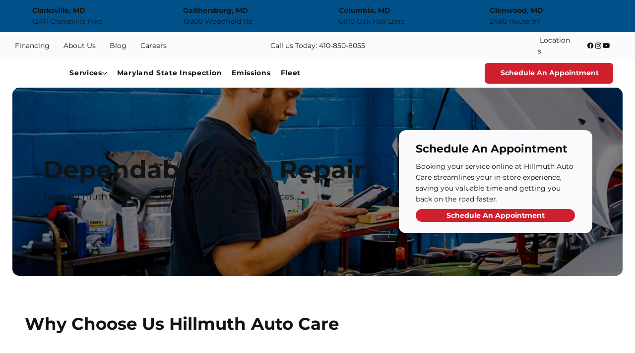

--- FILE ---
content_type: text/css; charset=utf-8
request_url: https://www.hillmuth.com/_serverless/pro-gallery-css-v4-server/layoutCss?ver=2&id=comp-m0qv4d4n&items=0_300_200%7C0_300_200%7C0_500_304&container=2184.828125_1180_388.5625_720&options=gallerySizeType:px%7CgallerySizePx:292%7CimageMargin:32%7CisRTL:false%7CgridStyle:1%7CnumberOfImagesPerRow:3%7CgalleryLayout:2%7CtitlePlacement:SHOW_BELOW%7CcubeRatio:1.7777777777777777%7CisVertical:true%7CtextBoxHeight:217
body_size: -163
content:
#pro-gallery-comp-m0qv4d4n [data-hook="item-container"][data-idx="0"].gallery-item-container{opacity: 1 !important;display: block !important;transition: opacity .2s ease !important;top: 0px !important;left: 0px !important;right: auto !important;height: 426px !important;width: 372px !important;} #pro-gallery-comp-m0qv4d4n [data-hook="item-container"][data-idx="0"] .gallery-item-common-info-outer{height: 217px !important;} #pro-gallery-comp-m0qv4d4n [data-hook="item-container"][data-idx="0"] .gallery-item-common-info{height: 217px !important;width: 100% !important;} #pro-gallery-comp-m0qv4d4n [data-hook="item-container"][data-idx="0"] .gallery-item-wrapper{width: 372px !important;height: 209px !important;margin: 0 !important;} #pro-gallery-comp-m0qv4d4n [data-hook="item-container"][data-idx="0"] .gallery-item-content{width: 372px !important;height: 209px !important;margin: 0px 0px !important;opacity: 1 !important;} #pro-gallery-comp-m0qv4d4n [data-hook="item-container"][data-idx="0"] .gallery-item-hover{width: 372px !important;height: 209px !important;opacity: 1 !important;} #pro-gallery-comp-m0qv4d4n [data-hook="item-container"][data-idx="0"] .item-hover-flex-container{width: 372px !important;height: 209px !important;margin: 0px 0px !important;opacity: 1 !important;} #pro-gallery-comp-m0qv4d4n [data-hook="item-container"][data-idx="0"] .gallery-item-wrapper img{width: 100% !important;height: 100% !important;opacity: 1 !important;} #pro-gallery-comp-m0qv4d4n [data-hook="item-container"][data-idx="1"].gallery-item-container{opacity: 1 !important;display: block !important;transition: opacity .2s ease !important;top: 0px !important;left: 404px !important;right: auto !important;height: 426px !important;width: 372px !important;} #pro-gallery-comp-m0qv4d4n [data-hook="item-container"][data-idx="1"] .gallery-item-common-info-outer{height: 217px !important;} #pro-gallery-comp-m0qv4d4n [data-hook="item-container"][data-idx="1"] .gallery-item-common-info{height: 217px !important;width: 100% !important;} #pro-gallery-comp-m0qv4d4n [data-hook="item-container"][data-idx="1"] .gallery-item-wrapper{width: 372px !important;height: 209px !important;margin: 0 !important;} #pro-gallery-comp-m0qv4d4n [data-hook="item-container"][data-idx="1"] .gallery-item-content{width: 372px !important;height: 209px !important;margin: 0px 0px !important;opacity: 1 !important;} #pro-gallery-comp-m0qv4d4n [data-hook="item-container"][data-idx="1"] .gallery-item-hover{width: 372px !important;height: 209px !important;opacity: 1 !important;} #pro-gallery-comp-m0qv4d4n [data-hook="item-container"][data-idx="1"] .item-hover-flex-container{width: 372px !important;height: 209px !important;margin: 0px 0px !important;opacity: 1 !important;} #pro-gallery-comp-m0qv4d4n [data-hook="item-container"][data-idx="1"] .gallery-item-wrapper img{width: 100% !important;height: 100% !important;opacity: 1 !important;} #pro-gallery-comp-m0qv4d4n [data-hook="item-container"][data-idx="2"].gallery-item-container{opacity: 1 !important;display: block !important;transition: opacity .2s ease !important;top: 0px !important;left: 808px !important;right: auto !important;height: 426px !important;width: 372px !important;} #pro-gallery-comp-m0qv4d4n [data-hook="item-container"][data-idx="2"] .gallery-item-common-info-outer{height: 217px !important;} #pro-gallery-comp-m0qv4d4n [data-hook="item-container"][data-idx="2"] .gallery-item-common-info{height: 217px !important;width: 100% !important;} #pro-gallery-comp-m0qv4d4n [data-hook="item-container"][data-idx="2"] .gallery-item-wrapper{width: 372px !important;height: 209px !important;margin: 0 !important;} #pro-gallery-comp-m0qv4d4n [data-hook="item-container"][data-idx="2"] .gallery-item-content{width: 372px !important;height: 209px !important;margin: 0px 0px !important;opacity: 1 !important;} #pro-gallery-comp-m0qv4d4n [data-hook="item-container"][data-idx="2"] .gallery-item-hover{width: 372px !important;height: 209px !important;opacity: 1 !important;} #pro-gallery-comp-m0qv4d4n [data-hook="item-container"][data-idx="2"] .item-hover-flex-container{width: 372px !important;height: 209px !important;margin: 0px 0px !important;opacity: 1 !important;} #pro-gallery-comp-m0qv4d4n [data-hook="item-container"][data-idx="2"] .gallery-item-wrapper img{width: 100% !important;height: 100% !important;opacity: 1 !important;} #pro-gallery-comp-m0qv4d4n .pro-gallery-prerender{height:426.25px !important;}#pro-gallery-comp-m0qv4d4n {height:426.25px !important; width:1180px !important;}#pro-gallery-comp-m0qv4d4n .pro-gallery-margin-container {height:426.25px !important;}#pro-gallery-comp-m0qv4d4n .pro-gallery {height:426.25px !important; width:1180px !important;}#pro-gallery-comp-m0qv4d4n .pro-gallery-parent-container {height:426.25px !important; width:1212px !important;}